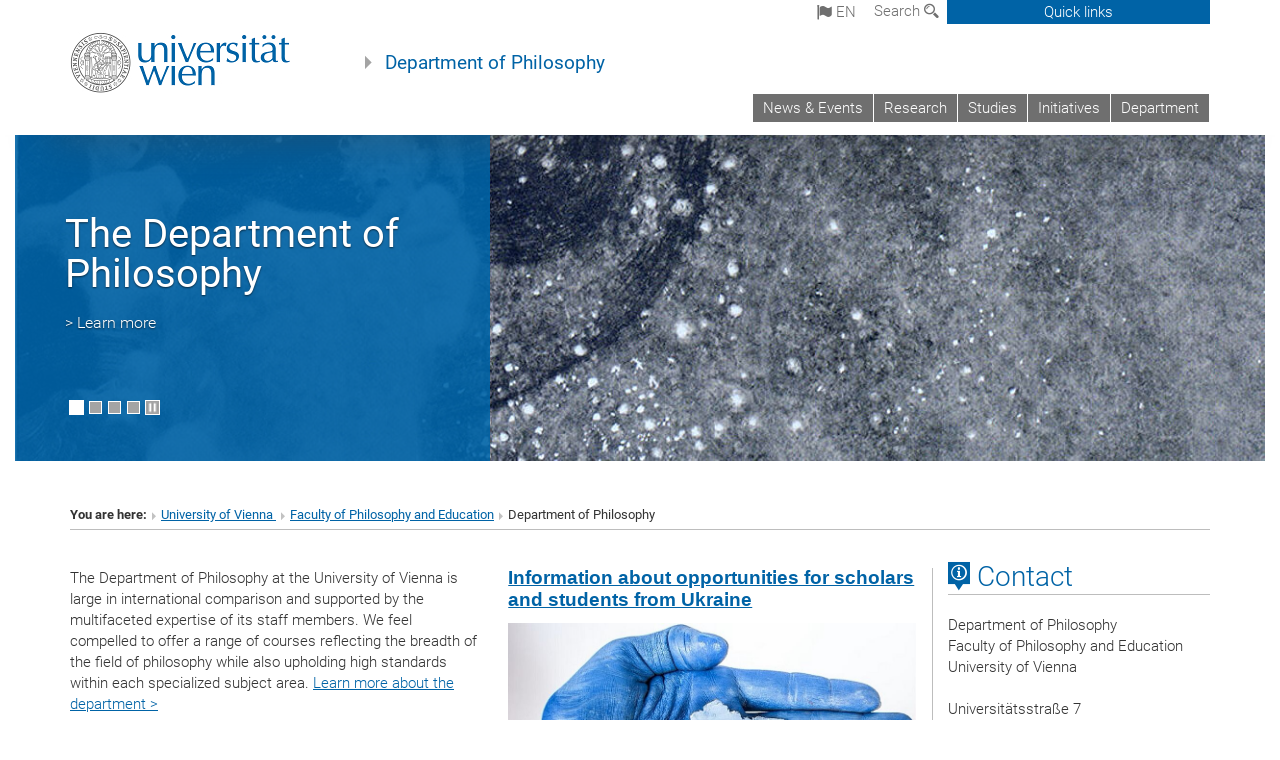

--- FILE ---
content_type: text/html; charset=utf-8
request_url: https://philosophie.univie.ac.at/en/news/henk-de-reg-models-intelligibility-and-scientific-understanding/page/6/?tx_news_pi1%5BoverwriteDemand%5D%5Bday%5D=20&cHash=96173095da3faa04875ac5249a8f050d
body_size: 26231
content:
<!DOCTYPE html>
<html xmlns="http://www.w3.org/1999/xhtml" xml:lang="en" lang="en">
<head prefix="og: http://ogp.me/ns# fb: http://ogp.me/ns/fb# article: http://ogp.me/ns/article#">

<meta charset="utf-8">
<!-- 
	This website is powered by TYPO3 - inspiring people to share!
	TYPO3 is a free open source Content Management Framework initially created by Kasper Skaarhoj and licensed under GNU/GPL.
	TYPO3 is copyright 1998-2017 of Kasper Skaarhoj. Extensions are copyright of their respective owners.
	Information and contribution at http://typo3.org/
-->



<title>Department of Philosophy</title>
<meta name="generator" content="TYPO3 CMS">


<link rel="stylesheet" type="text/css" href="/typo3temp/stylesheet_b3a206eec6.css?1736368171" media="all">
<link rel="stylesheet" type="text/css" href="/typo3conf/ext/univie_news/Resources/Public/CSS/pwp.css?1615798746" media="all">
<link rel="stylesheet" type="text/css" href="/fileadmin/templates/GLOBAL/CSS/styles.css?1694002451" media="all">
<link rel="stylesheet" type="text/css" href="/fileadmin/templates/GLOBAL/ICONS/style.css?1732114024" media="all">
<link rel="stylesheet" type="text/css" href="/fileadmin/templates/GLOBAL/CSS/print.css?1580200204" media="print">
<link rel="stylesheet" type="text/css" href="/fileadmin/templates/GLOBAL/ICONS/tablesorter/tablesorter.css?1675257657" media="all">
<link rel="stylesheet" type="text/css" href="/fileadmin/templates/GLOBAL/JS/shariff/shariff-vie.css?1681381994" media="all">
<link rel="stylesheet" type="text/css" href="/fileadmin/templates/GLOBAL/CSS/video-js.min.css?1505291824" media="all">
<link rel="stylesheet" type="text/css" href="/fileadmin/templates/GLOBAL/CSS/videojs.thumbnails.css?1505291824" media="all">
<link rel="stylesheet" type="text/css" href="/fileadmin/templates/GLOBAL/EXT/powermail/pm-additional.css?1730119584" media="all">
<link rel="stylesheet" type="text/css" href="/fileadmin/templates/GLOBAL/CSS/added-accessibility.css?1740400409" media="all">
<link rel="stylesheet" type="text/css" href="/fileadmin/templates/GLOBAL/EXT/news/css/news.css?1710158386" media="all">
<link rel="stylesheet" type="text/css" href="/fileadmin/templates/GLOBAL/EXT/univie_pure/pure.css?1692264488" media="all">
<link rel="stylesheet" type="text/css" href="/typo3conf/ext/univie_phaidra/Resources/style.css?1526300968" media="all">
<link rel="stylesheet" type="text/css" href="/typo3temp/stylesheet_240b4ca893.css?1736368171" media="all">


<script src="/uploads/tx_t3jquery/jquery-2.1.x-1.10.x-1.2.x-3.0.x.js?1511251888" type="text/javascript"></script>
<script src="/fileadmin/templates/GLOBAL/JS/videoJS/video.min.js?1505291804" type="application/x-javascript"></script>
<script src="/fileadmin/templates/GLOBAL/JS/videoJS/videojs-contrib-hls.min.js?1505291804" type="application/x-javascript"></script>
<script src="/fileadmin/templates/GLOBAL/JS/videoJS/videojs.thumbnails.js?1505291804" type="application/x-javascript"></script>
<script src="/fileadmin/templates/GLOBAL/JS/videoJS/videojs.persistvolume.js?1505291804" type="application/x-javascript"></script>
<script src="/typo3temp/javascript_9a38f34785.js?1736368171" type="text/javascript"></script>


<link rel="prev" href="/en/news/henk-de-reg-models-intelligibility-and-scientific-understanding/page/5/?tx_news_pi1%5BoverwriteDemand%5D%5Bday%5D=20&amp;cHash=4780cb503022fdc19aa9ee6941f96af8" />
<link rel="next" href="/en/news/henk-de-reg-models-intelligibility-and-scientific-understanding/page/7/?tx_news_pi1%5BoverwriteDemand%5D%5Bday%5D=20&amp;cHash=02709bf510aed0615a25d8cba70913cd" />

<link href="/fileadmin/templates/GLOBAL/IMG/favicon.ico" rel="shortcut icon" type="image/vnd.microsoft.icon" />
<link href="/fileadmin/templates/GLOBAL/IMG/favicon-uni.png" rel="apple-touch-icon" type="image/png" />
<link href="/fileadmin/templates/GLOBAL/IMG/favicon-uni.png" rel="shortcut icon" type="image/vnd.microsoft.icon" />

            <meta property="og:base-title" content="Department of Philosophy" />
            <meta http-equiv="X-UA-Compatible" content="IE=edge">
            <meta name="viewport" content="width=device-width, initial-scale=1">

            <!-- HTML5 shim and Respond.js IE8 support of HTML5 elements and media queries -->
            <!--[if lt IE 9]>
                <script src="https://oss.maxcdn.com/libs/html5shiv/3.7.0/html5shiv.js"></script>
                <script src="https://oss.maxcdn.com/libs/respond.js/1.4.2/respond.min.js"></script>
            <![endif]-->
            <meta name="title" content="Department of Philosophy" /><meta property="og:site-id" content="3890" /><meta property="og:title" content="Department of Philosophy" /><meta property="og:type" content="article" /><meta property="og:url" content="https://philosophie.univie.ac.at/en/news/henk-de-reg-models-intelligibility-and-scientific-understanding/page/6/?tx_news_pi1%5BoverwriteDemand%5D%5Bday%5D=20&cHash=96173095da3faa04875ac5249a8f050d" /><meta name="twitter:card" content="summary_large_image" /><meta name="twitter:title" content="Department of Philosophy" /><meta name="og:type" content="article" /><meta property="og:url" content="https://philosophie.univie.ac.at/en/news/henk-de-reg-models-intelligibility-and-scientific-understanding/page/6/?tx_news_pi1%5BoverwriteDemand%5D%5Bday%5D=20&cHash=96173095da3faa04875ac5249a8f050d" /><meta property="og:description" content="Department of Philosophy" /><meta name="twitter:description" content="Department of Philosophy" />
            <meta property="og:image" content="https://www.univie.ac.at/fileadmin/templates/GLOBAL/IMG/uni_logo.jpg" />
            <meta property="og:image:type" content="image/jpg" />
            <meta property="og:image:width" content="1200" />
            <meta property="og:image:height" content="630" />
            <meta name="twitter:site" content="univienna" />
                <meta property="og:image" content="https://backend.univie.ac.at/fileadmin/templates/GLOBAL/IMG/uni_logo.jpg" />
                <meta property="og:image:type" content="image/jpg" />
                <meta property="og:image:width" content="1200" />
                <meta property="og:image:height" content="630" />
                <meta name="twitter:site" content="univienna" /><meta property="fb:app_id" content="1752333404993542" />
</head>
<body>

<header>
<nav aria-label="Sprungmarke zum Inhalt" class="skip">
    <a href="#mainContent" class="skip-to-content" tabindex="0" title="skip">Go directly to main content</a>
</nav>

<!-- ==============================================
BEGINN Small Devices
=============================================== -->
<div class="navbar-header skip"><button type="button" id="button-open-menu" class="navbar-toggle my-button" data-toggle="collapse" data-target="#menu-container-mobile" aria-haspopup="true" tabindex="0"><span class="sr-only" id="show-navigation-button-text">Show navigation</span><span class="icon-mainmenue" aria-hidden="true"></span></button></div>
<div class="navbar-collapse collapse hidden-md hidden-lg skip" id="menu-container-mobile">
    <div class="navbar-header">
        <button type="button" class="navbar-toggle menu-open" data-toggle="collapse" data-target="#menu-container-mobile" aria-expanded="true">
            <span class="sr-only" id="hide-navigation-button-text">Hide navigation</span>
            <span class="icon-cancel-circle" aria-hidden="true"></span>
        </button>
    </div>
    <div class="menu-header-mobile col-sx-12 hidden-md hidden-lg">
        <a href="https://www.univie.ac.at/en/"><img width="220" src="/fileadmin/templates/GLOBAL/IMG/uni_logo_220.jpg" class="logo logo-single" alt="University of Vienna - Main page"  data-rjs="3"></a>
    </div>
    <nav aria-label="Main navigation" class="navbar navbar-uni-mobile hidden-md hidden-lg"><ul class="nav navbar-nav navbar-right"><li class="dropdown dropdown-mobile"><a href="/en/news-events/?no_cache=1" target="_self" class="link-text">News & Events</a><a data-toggle="dropdown" href="" class="toggle-icon" role="button" aria-label="Menü öffnen"><span class="icon-navi-close"><span class="sr-only">Show navigation</span>&nbsp;</span></a></li><li class="dropdown dropdown-mobile"><a href="/en/research/" target="_self" class="link-text">Research</a><a data-toggle="dropdown" href="" class="toggle-icon" role="button" aria-label="Menü öffnen"><span class="icon-navi-close"><span class="sr-only">Show navigation</span>&nbsp;</span></a></li><li class="dropdown dropdown-mobile"><a href="/en/studies/" target="_self" class="link-text">Studies</a><a data-toggle="dropdown" href="" class="toggle-icon" role="button" aria-label="Menü öffnen"><span class="icon-navi-close"><span class="sr-only">Show navigation</span>&nbsp;</span></a><ul class="dropdown-menu level2"><li class="level2"><a href="http://ssc-phil.univie.ac.at/studien/" target="_blank" class="level2">Study programmes ↗</a></li><li class="level2"><a href="http://www.postgraduatecenter.at/weiterbildungsprogramme/bildung-soziales/philosophische-praxis/" target="_blank" class="level2">University continuing education and training programmes ↗</a></li><li class="level2"><a href="/en/studies/erasmus/" target="_self" class="level2">Erasmus</a></li><li class="level2"><a href="http://ssc-philbild.univie.ac.at/studienprogrammleitungen/" target="_blank" class="level2">Directorate of studies ↗</a></li><li class="level2"><a href="/en/studies/student-representatives/" target="_self" class="level2">Student representatives</a></li><li class="level2"><a href="http://ssc-phil.univie.ac.at/en/" target="_blank" class="level2">Studies Service Center (SSC) ↗</a></li><li class="level2"><a href="/en/studies/department-library/" target="_self" class="level2">Department library ↗</a></li><li class="level2"><a href="http://ufind.univie.ac.at/en/search.html?xed=%2Bf&amp;filter=exams&amp;query=Philosophie" target="_blank" class="level2">Exam calendar ↗</a></li><li class="level2"><a href="http://ssc-phil.univie.ac.at/en/organisational-academic-matters/examinations-and-presentations/" target="_blank" class="level2">Dates: Final exams ↗</a></li><li class="level2"><a href="http://ssc-phil.univie.ac.at/en/organisational-academic-matters/examinations-and-presentations/" target="_blank" class="level2">Dates: FÖP ↗</a></li><li class="level2"><a href="http://ufind.univie.ac.at/en/vvz_sub.html?from=1&amp;to=2&amp;path=182433&amp;semester=2017W" target="_blank" class="level2">Course directory ↗</a></li><li class="level2"><a href="/en/studies/room-overview/" target="_self" class="level2">Room overview</a></li></ul></li><li class="dropdown dropdown-mobile"><a href="/en/initiatives/" target="_self" class="link-text">Initiatives</a><a data-toggle="dropdown" href="" class="toggle-icon" role="button" aria-label="Menü öffnen"><span class="icon-navi-close"><span class="sr-only">Show navigation</span>&nbsp;</span></a><ul class="dropdown-menu level2"><li class="level2"><a href="/en/initiatives/diversity-inclusion/" target="_self" class="level2">Diversity & Inclusion</a></li><li class="level2"><a href="/en/initiatives/audio-library/" target="_self" class="level2">audio library</a></li></ul></li><li class="dropdown dropdown-mobile"><a href="/en/department/" target="_self" class="link-text">Department</a><a data-toggle="dropdown" href="" class="toggle-icon" role="button" aria-label="Menü öffnen"><span class="icon-navi-close"><span class="sr-only">Show navigation</span>&nbsp;</span></a><ul class="dropdown-menu level2"><li class="level2"><a href="/en/department/staff/" target="_self" class="level2">Staff</a></li><li class="level2"><a href="/en/department/board/" target="_self" class="level2">Board</a></li><li class="level2"><a href="/en/department/administrative-office/" target="_self" class="level2">Administrative office</a></li><li class="level2"><a href="/en/department/it-philosophy/" target="_self" class="level2">IT</a></li><li class="level2"><a href="/en/department/room-overview/" target="_self" class="level2">Room overview</a></li><li class="level2"><a href="https://bibliothek.univie.ac.at/fb-philosophie/en/" target="_blank" class="level2">Library ↗</a></li><li class="level2"><a href="/en/department/vacancieslectureships/" target="_self" class="level2">Vacancies/lectureships</a></li></ul></li></ul></nav>
</div>

<div id="quicklinks-top-mobile" class="quicklinks-btn-mobile top-row hidden-md hidden-lg skip">
    <a class="quicklinks-open open" data-top-id="" data-top-show="true" href="#" aria-label="Open or close quick links"><span class="icon-cancel-circle" aria-hidden="true"></span></a>
    <nav aria-label="Quick links"><div class="quicklinks-mobile-menu"><div class="panel panel-uni-quicklinks"><div class="panel-heading active"><a href="#quicklinks3906" target="_self" data-toggle="collapse" data-parent="#quicklinks-top-mobile" class="">Information for ...<span class="pull-right icon-navi-open"><span class="sr-only">Hide navigation</span></span></a></div><div id="quicklinks3906" class="panel-collapse collapse in quicklinks-panel"><div class="panel-body"><ul class="indent"><li><a href="http://studieren.univie.ac.at/en/degree-programmes/" target="_blank">Prospective students&nbsp;<span class="sr-only">External link</span><span class="icon-extern"></span></a></li><li><a href="http://studieren.univie.ac.at/en/semester-planning/" target="_blank">Students&nbsp;<span class="sr-only">External link</span><span class="icon-extern"></span></a></li><li><a href="http://forschungsservice.univie.ac.at/en/" target="_blank">Researchers&nbsp;<span class="sr-only">External link</span><span class="icon-extern"></span></a></li><li><a href="http://www.postgraduatecenter.at/en/" target="_blank">Continuing education&nbsp;<span class="sr-only">External link</span><span class="icon-extern"></span></a></li><li><a href="http://www.alumni.ac.at/" target="_blank">Alumni (in German)&nbsp;<span class="sr-only">External link</span><span class="icon-extern"></span></a></li><li><a href="http://intra.univie.ac.at/" target="_blank">Employees&nbsp;<span class="sr-only">External link</span><span class="icon-extern"></span></a></li><li><a href="http://personalwesen.univie.ac.at/en/jobs-recruiting/" target="_blank">Applicants&nbsp;<span class="sr-only">External link</span><span class="icon-extern"></span></a></li><li><a href="http://event.univie.ac.at/en/tours/guided-tours/" target="_blank">Visitors&nbsp;<span class="sr-only">External link</span><span class="icon-extern"></span></a></li><li><a href="http://medienportal.univie.ac.at/presse/aktuelle-pressemeldungen/" target="_blank">Media&nbsp;<span class="sr-only">External link</span><span class="icon-extern"></span></a></li></ul></div></div></div><div class="panel panel-uni-quicklinks"><div class="panel-heading active"><a href="#quicklinks12" target="_self" data-toggle="collapse" data-parent="#quicklinks-top-mobile" class="">Most searched-for services ...<span class="pull-right icon-navi-open"><span class="sr-only">Hide navigation</span></span></a></div><div id="quicklinks12" class="panel-collapse collapse in quicklinks-panel"><div class="panel-body"><ul class="indent"><li><a href="http://studieren.univie.ac.at/en/" target="_blank"><span class="icon-quick-studienpoint"></span>&nbsp;&nbsp;Studying at the University of Vienna&nbsp;<span class="sr-only">External link</span><span class="icon-extern"></span></a></li><li><a href="http://ufind.univie.ac.at/en/search.html" target="_blank"><span class="icon-quick-person"></span>&nbsp;&nbsp;u:find Course / Staff search&nbsp;<span class="sr-only">External link</span><span class="icon-extern"></span></a></li><li><a href="http://zid.univie.ac.at/en/webmail/" target="_blank"><span class="icon-quick-webmail"></span>&nbsp;&nbsp;Webmail&nbsp;<span class="sr-only">External link</span><span class="icon-extern"></span></a></li><li><a href="http://wiki.univie.ac.at" target="_blank"><span class="icon-quick-intranet"></span>&nbsp;&nbsp;Intranet for employees&nbsp;<span class="sr-only">External link</span><span class="icon-extern"></span></a></li><li><a href="http://uspace.univie.ac.at/en" target="_blank"><span class="icon-quick-univis"></span>&nbsp;&nbsp;u:space&nbsp;<span class="sr-only">External link</span><span class="icon-extern"></span></a></li><li><a href="http://bibliothek.univie.ac.at/english/" target="_blank"><span class="icon-quick-biblio"></span>&nbsp;&nbsp;Library&nbsp;<span class="sr-only">External link</span><span class="icon-extern"></span></a></li><li><a href="http://moodle.univie.ac.at" target="_blank"><span class="icon-quick-lesung"></span>&nbsp;&nbsp;Moodle (e-learning)&nbsp;<span class="sr-only">External link</span><span class="icon-extern"></span></a></li><li><a href="http://urise.univie.ac.at/?lang=en" target="_blank"><span class="icon-quick-lesung"></span>&nbsp;&nbsp;u:rise - Professional & Career Development&nbsp;<span class="sr-only">External link</span><span class="icon-extern"></span></a></li><li><a href="http://www.univie.ac.at/en/about-us/organisation-and-structure" target="_blank"><span class="icon-quick-fakultaeten"></span>&nbsp;&nbsp;Faculties & centres&nbsp;<span class="sr-only">External link</span><span class="icon-extern"></span></a></li><li><a href="http://www.univie.ac.at/en/about-us" target="_blank"><span class="icon-quick-kontakt"></span>&nbsp;&nbsp;Contact & services from A to Z&nbsp;<span class="sr-only">External link</span><span class="icon-extern"></span></a></li></ul></div></div></div></div></nav>
</div>

<div class="navbar hidden-md hidden-lg skip" id="top-row-mobile">
    <div class="container-mobile" id="nav-container-mobile">
        <div class="top-row-shadow">
            <div class="row">
                <div class="col-md-12 toprow-mobile">
                    <div class="navbar navbar-top navbar-top-mobile hidden-md hidden-lg">
                        <ul class="nav-pills-top-mobile">
                                
<li class="dropdown">
    <a class="dropdown-toggle" data-toggle="dropdown" href="#">en <span class="icon-sprache"></span></a>
    <label id="langmenu1" class="hidden-label">Language selection</label>

    <ul class="dropdown-menu-lang dropdown-menu" role="menu" aria-labelledby="langmenu1">

    
        <li role="menuitem">
            <a href="/news/henk-de-reg-models-intelligibility-and-scientific-understanding/page/6/?tx_news_pi1%5BoverwriteDemand%5D%5Bday%5D=20&cHash=96173095da3faa04875ac5249a8f050d" class="linked-language">Deutsch</a>
        </li>
    
    </ul>

</li>

                            <li class="search-mobile">
                                <a data-top-id="search-top-mobile" id="show-search-button" data-top-show="true" href="#"><span class="sr-only" id="show-search-button-text">Show search form</span><span class="sr-only" id="hide-search-button-text" style="display:none;">Hide search form</span><span class="icon-lupe" aria-hidden="true"></span></a>
                            </li>
                            <li class="quicklinks-btn-mobile">
                                <a data-top-id="quicklinks-top-mobile" data-top-show="true" href="#">Quick links</a>
                            </li>
                        </ul>
                    </div>
                    <div id="search-top-mobile">
                        <ul class="nav nav-tabs-search">
                            <li class="active"><a href="#" data-toggle="tab">Websites</a></li>
                            <li id="search_staff_mobile"><a data-toggle="tab" href="#">Staff search</a></li>
                        </ul>
                        <div class="input-group">
                            <label for="search-mobile">Search</label>
                            <form id="mobilesearchform" action="/en/suche/?no_cache=1" method="GET">
                                <input type="text" class="form-control-search" id="search-mobile" name="q" placeholder="Search term" aria-label="Search term">
                            </form>
                            <span class="input-group-addon-search"><span class="icon-lupe"></span></span>
                        </div>
                    </div>
                </div>
                <div class="col-xs-12">
                    <div class="header-container-mobile col-md-12">
                        <div class="logo-container">
                            <a href="https://www.univie.ac.at/en/"><img width="220" src="/fileadmin/templates/GLOBAL/IMG/uni_logo_220.jpg" class="logo logo-single" alt="University of Vienna - Main page"  data-rjs="3"></a>
                        </div>
                         <nav aria-label="Top navigation" class="navbar navbar-uni hidden-xs hidden-sm"><ul class="nav navbar-nav navbar-right"><li><a href="/en/news-events/?no_cache=1" target="_self">News & Events</a></li><li><a href="/en/research/" target="_self">Research</a></li><li><a href="/en/studies/" target="_self">Studies</a></li><li><a href="/en/initiatives/" target="_self">Initiatives</a></li><li><a href="/en/department/" target="_self">Department</a></li></ul></nav>
                    </div>
                </div>
                <div class="col-xs-12">
                        <div class="header-text-container-mobile col-md-12">
                            <span class="header-text"><a href="/en/" target="_self">Department of Philosophy</a></span>
                        </div>
                </div>
            </div>
        </div>
    </div>
</div>
<!-- ==============================================
END Small Devices
=============================================== -->

<!-- ==============================================
BEGINN DESKTOP
=============================================== -->
<style>
.navbar-top {
    display: grid;
    grid-template-rows: auto;
    justify-items: end;
}
#quicklinks-top {
    grid-row-start: 1;
    grid-row-end: 1;
    width: 100%;
}
ul.nav-pills-top {
    grid-row-start: 2;
    grid-row-end:2;
}

.form-holder{
    display: flex;
    justify-content: space-between;
    align-content: space-evenly;
    //align-items: center;
}

.form-holder label{
    display: inline-block;
    padding: 0.2em;
    background-color: #0063a6;
    color:white;
    flex-grow: 1;
}
.radio-holder {
    padding: 0.4em 0 0 0.4em;
    background-color: #0063a6;
    flex-grow: 1;
}
.radio-holder:has(input[type="radio"]:checked) {
    background-color:white;
    font-weight: 300;
}
.radio-holder.active {
    background-color:white;
    font-weight: 300;
}

input[type="radio"]:checked, input[type="radio"]:checked + label {
    background-color:white;
    color: #0063a6;
}
input#search:focus {
    border:2px solid rgba(242, 242, 242, 0.6);
    box-shadow: inset 0 1px 1px rgba(0, 0, 0, 0.075), 0 0 8px rgba(242, 242, 242, 0.6);
}
.dropdown-menu-search {
    width: 336px;
    margin-top: 5px;
}
#quicklinks-top{
    padding:0;
    background:white;
}
.ql-container{
    width: 100vw;
    position: relative;
    left: 50%;
    right: 50%;
    margin-left: -50vw;
    margin-right: -50vw;
    background: #1a74b0 url(/fileadmin/templates/GLOBAL/IMG/quicklinksbackground.png?1535542505) no-repeat;
    padding-top: 25px;
}
</style>
<!-- IMPORTANT:
lib.quicklinks.wrap = <nav aria-label="{LLL:fileadmin/templates/GLOBAL/locallang.xml:quicklinks}"><div class="row">|</div></nav>
-->
<div class="navbar-fixed-top hidden-sm hidden-xs skip" id="top-row">

    <div class="container" id="nav-container">
        <div class="top-row-shadow">
            <div class="row">
                <div class="col-md-12 header-logo-container">
                    <!-- BEGINN Language, Search, Quicklinks -->
                    <div class="navbar navbar-top">
                        <ul class="nav-pills-top navbar-right">
                            <!-- Language -->
                            <li class="dropdown langmenu">
                                
    <a class="dropdown-toggle" data-toggle="dropdown" href="#"><span class="icon-sprache"></span> en</a>
    <label id="langmenu2" class="hidden-label">Language selection</label>
    <ul class="dropdown-menu-lang dropdown-menu-left desktop dropdown-menu" role="menu" aria-labelledby="langmenu2">

    
        <li role="menuitem">
            <a href="/news/henk-de-reg-models-intelligibility-and-scientific-understanding/page/6/?tx_news_pi1%5BoverwriteDemand%5D%5Bday%5D=20&cHash=96173095da3faa04875ac5249a8f050d" class="linked-language">Deutsch</a>
        </li>
    
    </ul>

                            </li>
                            <!-- Search -->
                            <li class="dropdown">
                                <button type="button" data-toggle="dropdown" class="dropdown-toggle" id="open-search">Search <span class="icon-lupe"></span></button>
                                <div class="dropdown-menu dropdown-menu-left dropdown-menu-search">
                                    <div class="">
                                        <!--<label for="search">Search</label>-->
                                        <form id="searchform" class="" action="/en/suche/?no_cache=1" method="GET">
                                            <div class="form-holder ">
                                                <div class="radio-holder active">
                                                    <input type="radio" id="search-web" value="search-web" name="chooseSearch" checked>
                                                    <label for="search-web" id="label-web">Websites</label>
                                                </div>
                                                <div class="radio-holder">
                                                    <input type="radio" id="search-staff" value="search-staff" name="chooseSearch">
                                                    <label for="search-staff" id="label-staff">Staff search</label>
                                                </div>
                                            </div>
                                            <div class="form-holder">
                                                <input type="text" class="form-control-search" id="search" name="q" placeholder="Search term" aria-label="Search term">
                                                <button id="submit" type="submit" onclick="$('#searchform').submit();"><span class="sr-only">Start search</span><span class="icon-lupe"></span></button>
                                            </div>
                                        </form>
                                    </div>
                                </div>
                            </li>
                            <!-- Quicklinks -->
                            <li class="dropdown quicklinks-btn">
                                <a data-top-id="quicklinks-top" data-top-show="true" data-toggle="dropdown" href="#">Quick links</a>
                            </li>
                        </ul>
                        <!-- BEGINN Quicklinkscontainer -->
                        <div id="quicklinks-top" class="dropdown-toggle">
                            <div class="ql-container">
                                <div class="container">
                                    <nav aria-label="Quick links"><div class="row"><div class="col-md-4 col-md-offset-4"><h3 class="top-row-header">Information for ...</h3><ul><li><a href="http://studieren.univie.ac.at/en/degree-programmes/" target="_blank">Prospective students&nbsp;<span class="sr-only">External link</span><span class="icon-extern"></span></a></li><li><a href="http://studieren.univie.ac.at/en/semester-planning/" target="_blank">Students&nbsp;<span class="sr-only">External link</span><span class="icon-extern"></span></a></li><li><a href="http://forschungsservice.univie.ac.at/en/" target="_blank">Researchers&nbsp;<span class="sr-only">External link</span><span class="icon-extern"></span></a></li><li><a href="http://www.postgraduatecenter.at/en/" target="_blank">Continuing education&nbsp;<span class="sr-only">External link</span><span class="icon-extern"></span></a></li><li><a href="http://www.alumni.ac.at/" target="_blank">Alumni (in German)&nbsp;<span class="sr-only">External link</span><span class="icon-extern"></span></a></li><li><a href="http://intra.univie.ac.at/" target="_blank">Employees&nbsp;<span class="sr-only">External link</span><span class="icon-extern"></span></a></li><li><a href="http://personalwesen.univie.ac.at/en/jobs-recruiting/" target="_blank">Applicants&nbsp;<span class="sr-only">External link</span><span class="icon-extern"></span></a></li><li><a href="http://event.univie.ac.at/en/tours/guided-tours/" target="_blank">Visitors&nbsp;<span class="sr-only">External link</span><span class="icon-extern"></span></a></li><li><a href="http://medienportal.univie.ac.at/presse/aktuelle-pressemeldungen/" target="_blank">Media&nbsp;<span class="sr-only">External link</span><span class="icon-extern"></span></a></li></ul></div><div class="col-md-4"><h3 class="top-row-header">Most searched-for services ...</h3><ul><li><a href="http://studieren.univie.ac.at/en/" target="_blank"><span class="icon-quick-studienpoint"></span>&nbsp;&nbsp;Studying at the University of Vienna&nbsp;<span class="sr-only">External link</span><span class="icon-extern"></span></a></li><li><a href="http://ufind.univie.ac.at/en/search.html" target="_blank"><span class="icon-quick-person"></span>&nbsp;&nbsp;u:find Course / Staff search&nbsp;<span class="sr-only">External link</span><span class="icon-extern"></span></a></li><li><a href="http://zid.univie.ac.at/en/webmail/" target="_blank"><span class="icon-quick-webmail"></span>&nbsp;&nbsp;Webmail&nbsp;<span class="sr-only">External link</span><span class="icon-extern"></span></a></li><li><a href="http://wiki.univie.ac.at" target="_blank"><span class="icon-quick-intranet"></span>&nbsp;&nbsp;Intranet for employees&nbsp;<span class="sr-only">External link</span><span class="icon-extern"></span></a></li><li><a href="http://uspace.univie.ac.at/en" target="_blank"><span class="icon-quick-univis"></span>&nbsp;&nbsp;u:space&nbsp;<span class="sr-only">External link</span><span class="icon-extern"></span></a></li><li><a href="http://bibliothek.univie.ac.at/english/" target="_blank"><span class="icon-quick-biblio"></span>&nbsp;&nbsp;Library&nbsp;<span class="sr-only">External link</span><span class="icon-extern"></span></a></li><li><a href="http://moodle.univie.ac.at" target="_blank"><span class="icon-quick-lesung"></span>&nbsp;&nbsp;Moodle (e-learning)&nbsp;<span class="sr-only">External link</span><span class="icon-extern"></span></a></li><li><a href="http://urise.univie.ac.at/?lang=en" target="_blank"><span class="icon-quick-lesung"></span>&nbsp;&nbsp;u:rise - Professional & Career Development&nbsp;<span class="sr-only">External link</span><span class="icon-extern"></span></a></li><li><a href="http://www.univie.ac.at/en/about-us/organisation-and-structure" target="_blank"><span class="icon-quick-fakultaeten"></span>&nbsp;&nbsp;Faculties & centres&nbsp;<span class="sr-only">External link</span><span class="icon-extern"></span></a></li><li><a href="http://www.univie.ac.at/en/about-us" target="_blank"><span class="icon-quick-kontakt"></span>&nbsp;&nbsp;Contact & services from A to Z&nbsp;<span class="sr-only">External link</span><span class="icon-extern"></span></a></li></ul></div></div></nav>
                                </div>
                            </div>
                        </div>
                        <!-- END Quicklinkscontainer -->
                    </div>
                    <!-- END Language, Search, Quicklinks -->

                    <!-- Logo, Title -->
                    <div class="logo-container">
                        <a href="https://www.univie.ac.at/en/"><img width="220" src="/fileadmin/templates/GLOBAL/IMG/uni_logo_220.jpg" class="logo logo-single" alt="University of Vienna - Main page"  data-rjs="3"></a>
                        <span class="header-text"><a href="/en/" target="_self">Department of Philosophy</a></span>
                    </div>
                    <!-- Logo, Title -->

                    <!-- HMenu -->
                    <div class="hmenu">
                        <nav aria-label="Top navigation" class="navbar navbar-uni hidden-xs hidden-sm"><ul class="nav navbar-nav navbar-right"><li><a href="/en/news-events/?no_cache=1" target="_self">News & Events</a></li><li><a href="/en/research/" target="_self">Research</a></li><li><a href="/en/studies/" target="_self">Studies</a></li><li><a href="/en/initiatives/" target="_self">Initiatives</a></li><li><a href="/en/department/" target="_self">Department</a></li></ul></nav>
                    </div>
                    <!-- HMenu -->

                </div>
            </div>
        </div>
    </div>
</div>
<!-- ==============================================
END DESKTOP
=============================================== -->

</header>


    <!-- Start -->
    <section aria-label="Banner">
        
	<!--  CONTENT ELEMENT, uid:173354/dce_dceuid4 [begin] -->
		<div id="c173354" class="csc-default"><div class="tx-dce-pi1">
	
<div>
    <div>
        <div class="col-md-12">
            <div id="carousel-header-slider" class="carousel slide carousel-header" data-ride="carousel" data-interval="6000" data-slider="true" data-pause="false" style="height:340px;">
                <div class="row">
                    <div class="col-xs-12">
                        
                                <div class="carousel-inner">
                                    
                                        
                                                <div class="item active">
                                            
                                            <div class="image-container">
	<p><a href="/en/department/" target="_self"><img src="/fileadmin/_processed_/csm_Klimt_Philosophie_Endzustand_1898_1907_8001e306cd.jpg" class="img-responsive hidden-xs" title="The Department of Philosophy" alt="" /><img src="/fileadmin/_processed_/csm_Klimt_Philosophie_Endzustand_1898_1907_b4859c6eab.jpg" class="img-responsive hidden-sm hidden-md hidden-lg" title="The Department of Philosophy" alt="" /></a></p>
</div>

                                        </div>
                                    
                                        
                                                <div class="item">
                                            
                                            <div class="image-container">
	<p><a href="/en/research/" target="_self"><img src="/fileadmin/_processed_/csm_forschung_134c5c1305.jpg" class="img-responsive hidden-xs" title="Research" alt="" /><img src="/fileadmin/_processed_/csm_forschung_c82c9eab2e.jpg" class="img-responsive hidden-sm hidden-md hidden-lg" title="Research" alt="" /></a></p>
</div>

                                        </div>
                                    
                                        
                                                <div class="item">
                                            
                                            <div class="image-container">
	<p><a href="/en/studies/" target="_self"><img src="/fileadmin/_processed_/csm_studium_14212c2817.jpg" class="img-responsive hidden-xs" title="Our degree and training programmes  " alt="" /><img src="/fileadmin/_processed_/csm_studium_bd12092b77.jpg" class="img-responsive hidden-sm hidden-md hidden-lg" title="Our degree and training programmes  " alt="" /></a></p>
</div>

                                        </div>
                                    
                                        
                                                <div class="item">
                                            
                                            <div class="image-container">
	<p><a href="/en/initiatives/" target="_self"><img src="/fileadmin/_processed_/csm_audiothek_5222704a2e.jpg" class="img-responsive hidden-xs" title="Initiatives" alt="" /><img src="/fileadmin/_processed_/csm_audiothek_b9a822fe81.jpg" class="img-responsive hidden-sm hidden-md hidden-lg" title="Initiatives" alt="" /></a></p>
</div>

                                        </div>
                                    
                                </div>
                            
                    </div>
                </div>
                <ol class="carousel-indicators" style="display:none;">
                    
                        <li data-target="#carousel-header-slider" data-slide-to="0" class="indicator-button active" aria-label="Image 0"></li>
                    
                        <li data-target="#carousel-header-slider" data-slide-to="1" class="indicator-button" aria-label="Image 1"></li>
                    
                        <li data-target="#carousel-header-slider" data-slide-to="2" class="indicator-button" aria-label="Image 2"></li>
                    
                        <li data-target="#carousel-header-slider" data-slide-to="3" class="indicator-button" aria-label="Image 3"></li>
                    
                    <li onClick="$('#carousel-header-slider').carousel('pause');$('#carousel-header-slider-play').attr('style','display:inline-block');$('#carousel-header-slider-stop').hide();" id="carousel-header-slider-stop"  aria-label="Pause scrolling of images"></li>
                    <li onClick="$('#carousel-header-slider').carousel('cycle');$('#carousel-header-slider-play').hide();$('#carousel-header-slider-stop').attr('style','display:inline-block');" id="carousel-header-slider-play" style="display: none;" aria-label="Start scrolling images"></li>
                </ol>
                <div id="carousel-header-captions">
                    
                        <div id="caption-0" class="carousel-caption" >
                            
                                    <div class="caption-title"><p><a href="/en/department/" target="_self">The Department of Philosophy</a></p></div>
                                
                            
                                    <div class="caption-description" ><p><a href="/en/department/" target="_self">&gt; Learn more</a></p></div>
                                
                        </div>
                    
                        <div id="caption-1" class="carousel-caption" style="display:none;" >
                            
                                    <div class="caption-title"><p><a href="/en/research/" target="_self">Research</a></p></div>
                                
                            
                                    <div class="caption-description" ><p><a href="/en/research/" target="_self">&gt; Learn more about our research topics, research projects, research groups and our academic journals</a></p></div>
                                
                        </div>
                    
                        <div id="caption-2" class="carousel-caption" style="display:none;" >
                            
                                    <div class="caption-title"><p><a href="/en/studies/" target="_self">Our degree and training programmes  </a></p></div>
                                
                            
                                    <div class="caption-description" ><p><a href="/en/studies/" target="_self">&gt; Learn more</a></p></div>
                                
                        </div>
                    
                        <div id="caption-3" class="carousel-caption" style="display:none;" >
                            
                                    <div class="caption-title"><p><a href="/en/initiatives/" target="_self">Initiatives</a></p></div>
                                
                            
                                    <div class="caption-description" ><p><a href="/en/initiatives/" target="_self">&gt; Learn more</a></p></div>
                                
                        </div>
                    
                    <div id="caption-bak" class="carousel-caption" style="display:none;"><!-- Avoid blinking if only two images --></div>
                </div>
            </div>
        </div>
    </div>
</div>


</div></div>
	<!--  CONTENT ELEMENT, uid:173354/dce_dceuid4 [end] -->
		
    </section>
    <div class="container">
        <div class="breadcrumb-page-container">
            <div class="row">
                <div class="col-md-12">
                    <nav aria-label="Breadcrumbs"><ul class="breadcrumb-page"><li><strong>You are here:</strong></li><li class="meta-breadcrumb"><a href="http://www.univie.ac.at/en/" target="_blank">University of Vienna </a></li><li class="meta-breadcrumb"><a href="https://philbild.univie.ac.at" target="_blank">Faculty of Philosophy and Education</a></li><li class="meta-breadcrumb">Department of Philosophy</li></ul></nav>
                    <hr class="breadcrumb-page hidden-md hidden-lg">
                </div>
            </div>
            <hr class="breadcrumb-page hidden-xs hidden-sm">
        </div>

        <div class="row">
            <div class="col-md-9 content right-border" id="innerContent">
                <main id="mainContent" class="main-content">
                    <div class="main">
                        
                        
	<!--  CONTENT ELEMENT, uid:841086/gridelements_pi1 [begin] -->
		<div id="c841086" class="csc-default"><div class="row"><div class="col-sm-6">
	<!--  CONTENT ELEMENT, uid:841087/dce_dceuid1 [begin] -->
		<div id="c841087" class="csc-default"><div class="tx-dce-pi1">
	
<!--Replace deactivated field.contentWidth with contentWidth-->

	
	
	
	
	
	
	
		<div class="content-element-margin">
			<div class="row">
				<div class="col-md-12">
					
						


					
					<p>The Department of Philosophy at the University of Vienna is large in  international comparison and supported by the multifaceted expertise of  its staff members. We feel compelled to offer a range of courses  reflecting the breadth of the field of philosophy while also upholding  high standards within each specialized subject area. <a href="/en/department/" target="_self" class="internal-link">Learn more about the department &gt;</a></p>
				</div>
			</div>
			<div class="row">
				
			</div>
		</div>
	


</div></div>
	<!--  CONTENT ELEMENT, uid:841087/dce_dceuid1 [end] -->
		</div><div class="col-sm-6">
	<!--  CONTENT ELEMENT, uid:841091/dce_dceuid1 [begin] -->
		<div id="c841091" class="csc-default"><div class="tx-dce-pi1">
	
<!--Replace deactivated field.contentWidth with contentWidth-->

	
	
	
	
	
	
	
		<div class="content-element-margin-zero">
			<div class="row">
				<div class="col-md-12">
					
						


					
					<p><a href="/en/ukraine/" target="_self"><b><span style="font-size:14.0pt; line-height:107%; font-family:&quot;Calibri&quot;,sans-serif" lang="EN-US">Information about opportunities for scholars and students from Ukraine</span></b></a></p>
				</div>
			</div>
			<div class="row">
				
					
							</div>
							<div class="row">
						
					<div class="col-sm-12">
						
								<figure class="image-container">
	<p><img src="/fileadmin/_processed_/csm_Ukrainian_flag_on_a_hand_fd37402777.jpg" class="img-responsive" title="" alt="Ukrainian flag on a hand" /></p>
	
		<figcaption class="caption"><p>Photo by Elena Mozhvilo on Unsplash</p></figcaption>
	
</figure>

							
					</div>
				
			</div>
		</div>
	


</div></div>
	<!--  CONTENT ELEMENT, uid:841091/dce_dceuid1 [end] -->
		</div></div></div>
	<!--  CONTENT ELEMENT, uid:841086/gridelements_pi1 [end] -->
		
	<!--  CONTENT ELEMENT, uid:545227/dce_dceuid17 [begin] -->
		<div id="c545227" class="csc-default"><div class="tx-dce-pi1">
	
	<div class="content-element-margin">
	</div>

</div></div>
	<!--  CONTENT ELEMENT, uid:545227/dce_dceuid17 [end] -->
		
	<!--  CONTENT ELEMENT, uid:789507/shortcut [begin] -->
		<div id="c789507" class="csc-default">
		<!--  Inclusion of other records (by reference): [begin] -->
			
	<!--  CONTENT ELEMENT, uid:789487/list [begin] -->
		<div id="c789487" class="csc-default"><h1><span class="icon-news" aria-hidden="true"></span>&nbsp;News</h1>
		<!--  Plugin inserted: [begin] -->
			


    

<div class="news">
    
            
    
            <div class="news-list-view row">
                
                        


    <div class="col-md-12">
        <div class="news-pagination-container">

            
    
        
            
                
                        
                    
            
            
                
            
        



            <div class="news-pagination">
                
                    
                        <span class="first">
                            <a href="/en/news/henk-de-reg-models-intelligibility-and-scientific-understanding/?tx_news_pi1%5BoverwriteDemand%5D%5Bday%5D=20&amp;cHash=cedf8e8306e84eb4348efade97c1f397"><span class="sr-only">First Page</span><span class="icon-pagination-first"></span></a>
                        </span>
                    
                

                
                    <span class="previous">
                        
                                <a href="/en/news/henk-de-reg-models-intelligibility-and-scientific-understanding/page/5/?tx_news_pi1%5BoverwriteDemand%5D%5Bday%5D=20&amp;cHash=4780cb503022fdc19aa9ee6941f96af8">
                                    <span class="sr-only">Previous Page</span><span class="icon-pagination-prev"></span>
                                </a>
                            
                    </span>
                

                
                    <span>...</span>
                
                
                    
                            <span>
                                
                                        <a href="/en/news/henk-de-reg-models-intelligibility-and-scientific-understanding/page/4/?tx_news_pi1%5BoverwriteDemand%5D%5Bday%5D=20&amp;cHash=f3a13dce652fa64fe0f30b1b4c306be7"><span class="sr-only">Page </span>4</a>
                                    
                            </span>
                        
                
                    
                            <span>
                                
                                        <a href="/en/news/henk-de-reg-models-intelligibility-and-scientific-understanding/page/5/?tx_news_pi1%5BoverwriteDemand%5D%5Bday%5D=20&amp;cHash=4780cb503022fdc19aa9ee6941f96af8"><span class="sr-only">Page </span>5</a>
                                    
                            </span>
                        
                
                    
                            <span class="sr-only">Page </span><span class="current">6</span>
                        
                
                    
                            <span>
                                
                                        <a href="/en/news/henk-de-reg-models-intelligibility-and-scientific-understanding/page/7/?tx_news_pi1%5BoverwriteDemand%5D%5Bday%5D=20&amp;cHash=02709bf510aed0615a25d8cba70913cd"><span class="sr-only">Page </span>7</a>
                                    
                            </span>
                        
                
                
                    <span>...</span>
                

                
                    <span class="last next">
                        <a href="/en/news/henk-de-reg-models-intelligibility-and-scientific-understanding/page/7/?tx_news_pi1%5BoverwriteDemand%5D%5Bday%5D=20&amp;cHash=02709bf510aed0615a25d8cba70913cd">
                            <span class="sr-only">Next Page</span><span class="icon-pagination-next"></span>
                            <!--Next-->
                        </a>
                    </span>
                

                
                    <span class="last">
                        <a href="/en/news/henk-de-reg-models-intelligibility-and-scientific-understanding/page/13/?tx_news_pi1%5BoverwriteDemand%5D%5Bday%5D=20&amp;cHash=287fdb93a02200d76b304fb70e20963a">
                            <span class="sr-only">Last Page</span><span class="icon-pagination-last"></span>
                            </a>
                    </span>
                

            </div>


    

        </div>
    </div>
    <div class="clearfix pagination-underline"></div>




                            
                                    <!-- RENDER -->
                                    

<!--
    =====================
        Partials/List/Item.html
-->
<!-- If it is in a gridelement, show in full column -->
<!--
settings.templateLayout:
0 = default, Balken
1 = NO date
2 = inline
-->


        
                <div class="col-md-4 col-sm-6 news-box article articletype-0 0" itemscope="itemscope" itemtype="http://schema.org/Article">
            

    



<!-- Default Date layout in top-bar -->


<!-- No date -->

    <!-- do nothing, show nothing, tell nothing. -->
    
        
            <div class="category">
                <div class="pull-left news-category-name">
                    
                        
                            News
                        
                    
                </div>
                <div class="pull-left category-align news-line category-intern" style="margin-top: 8px; margin-bottom: 8px; width: 80px; margin-left: 4px;">&nbsp;</div>
            </div>
        
    


<!-- Inline Date layout -->


    
            <div>
                

                        <a title="Wittgen=steine. Vortragsreihe des Forschungsschwerpunkts zu Ludwig Wittgenstein" href="/en/news-events/nachrichten-news-events/detailansicht-news-events-en/news/wittgensteine-vortragsreihe-des-forschungsschwerpunkts-zu-ludwig-wittgenstein/?no_cache=1&amp;cHash=0edd9ce85f084841b39f892666aa664d">
                            
                                
                                
                                
                                    <img class="width-100-remove-height img-responsive news-img" src="/fileadmin/_processed_/csm_Wittgensteine_2324_f4e9d391bf.gif" width="862" height="1219" alt="" />
                                
                            
                            <h3>Wittgen=steine. Vortragsreihe des Forschungsschwerpunkts zu Ludwig Wittgenstein</h3>
                        </a>
                    

            </div>
        


    <!-- teaser -->
    
            <div class="teaser-text">
                <span itemprop="description"><p>24. November 2023 und 19. Jänner 2024 </p></span>
            </div>
        

    <!-- footer information -->
    <div class="newsFooter">
        <!-- author -->
        

        <!-- tags -->
        
            
                
            
        

        <!-- [more] -->

        <a class="more" title="Wittgen=steine. Vortragsreihe des Forschungsschwerpunkts zu Ludwig Wittgenstein" href="/en/news-events/nachrichten-news-events/detailansicht-news-events-en/news/wittgensteine-vortragsreihe-des-forschungsschwerpunkts-zu-ludwig-wittgenstein/?no_cache=1&amp;cHash=0edd9ce85f084841b39f892666aa664d">
            <div class="more-link">More</div>
        </a>

    </div>
</div>


                                    <!-- RENDER -->
                                
                                
                                
                            
                                    <!-- RENDER -->
                                    

<!--
    =====================
        Partials/List/Item.html
-->
<!-- If it is in a gridelement, show in full column -->
<!--
settings.templateLayout:
0 = default, Balken
1 = NO date
2 = inline
-->


        
                <div class="col-md-4 col-sm-6 news-box article articletype-0 0" itemscope="itemscope" itemtype="http://schema.org/Article">
            

    



<!-- Default Date layout in top-bar -->


<!-- No date -->

    <!-- do nothing, show nothing, tell nothing. -->
    
        
            <div class="category">
                <div class="pull-left news-category-name">
                    
                        
                            News
                        
                    
                </div>
                <div class="pull-left category-align news-line category-intern" style="margin-top: 8px; margin-bottom: 8px; width: 80px; margin-left: 4px;">&nbsp;</div>
            </div>
        
    


<!-- Inline Date layout -->


    
            <div>
                

                        <a title="Trans*Formations 16.1. – Talk by Luce deLire and Film by Isa Schieche" href="/en/news-events/nachrichten-news-events/detailansicht-news-events-en/news/transformations-161-talk-by-luce-delire-and-film-by-isa-schieche/?no_cache=1&amp;cHash=d6edd60075ebd2e716ce2a2a8b6d6a31">
                            
                                
                                
                                
                                    <img class="width-100-remove-height img-responsive news-img" src="/fileadmin/_processed_/csm_Lo__ffelmann_Poster_Trans-Formations_b80e0a46db.gif" width="595" height="842" alt="" />
                                
                            
                            <h3>Trans*Formations 16.1. – Talk by Luce deLire and Film by Isa Schieche</h3>
                        </a>
                    

            </div>
        


    <!-- teaser -->
    
            <div class="teaser-text">
                <span itemprop="description"><p>The talk will be in English, the film is in German with English subtitles.  </p></span>
            </div>
        

    <!-- footer information -->
    <div class="newsFooter">
        <!-- author -->
        

        <!-- tags -->
        
            
                
            
        

        <!-- [more] -->

        <a class="more" title="Trans*Formations 16.1. – Talk by Luce deLire and Film by Isa Schieche" href="/en/news-events/nachrichten-news-events/detailansicht-news-events-en/news/transformations-161-talk-by-luce-delire-and-film-by-isa-schieche/?no_cache=1&amp;cHash=d6edd60075ebd2e716ce2a2a8b6d6a31">
            <div class="more-link">More</div>
        </a>

    </div>
</div>


                                    <!-- RENDER -->
                                
                                
                                        <div class="clearfix modulo hidden-md hidden-lg"></div>
                                    
                                
                            
                                    <!-- RENDER -->
                                    

<!--
    =====================
        Partials/List/Item.html
-->
<!-- If it is in a gridelement, show in full column -->
<!--
settings.templateLayout:
0 = default, Balken
1 = NO date
2 = inline
-->


        
                <div class="col-md-4 col-sm-6 news-box article articletype-0 0" itemscope="itemscope" itemtype="http://schema.org/Article">
            

    



<!-- Default Date layout in top-bar -->


<!-- No date -->

    <!-- do nothing, show nothing, tell nothing. -->
    
        
            <div class="category">
                <div class="pull-left news-category-name">
                    
                        
                            News
                        
                    
                </div>
                <div class="pull-left category-align news-line category-intern" style="margin-top: 8px; margin-bottom: 8px; width: 80px; margin-left: 4px;">&nbsp;</div>
            </div>
        
    


<!-- Inline Date layout -->


    
            <div>
                

                        <a title="Vortragsreihe zur Antiken Philosophie: 11. Jänner 2024, Tobias Reinhardt" href="/en/news-events/nachrichten-news-events/detailansicht-news-events-en/news/vortragsreihe-zur-antiken-philosophie-prof-oliver-primavesi/?no_cache=1&amp;cHash=7069ac8b4c2433506791e40e0e6b67f9">
                            
                                
                                
                                
                                    <img class="width-100-remove-height img-responsive news-img" src="/fileadmin/_processed_/csm_VortragsreiheWS2023-24Plakat_311b5ba1cc.gif" width="842" height="1191" alt="" />
                                
                            
                            <h3>Vortragsreihe zur Antiken Philosophie: 11. Jänner 2024, Tobias Reinhardt</h3>
                        </a>
                    

            </div>
        


    <!-- teaser -->
    
            <div class="teaser-text">
                <span itemprop="description"><p> Skeptizismus und Platonismus in Ciceros Academica</p></span>
            </div>
        

    <!-- footer information -->
    <div class="newsFooter">
        <!-- author -->
        

        <!-- tags -->
        
            
                
            
        

        <!-- [more] -->

        <a class="more" title="Vortragsreihe zur Antiken Philosophie: 11. Jänner 2024, Tobias Reinhardt" href="/en/news-events/nachrichten-news-events/detailansicht-news-events-en/news/vortragsreihe-zur-antiken-philosophie-prof-oliver-primavesi/?no_cache=1&amp;cHash=7069ac8b4c2433506791e40e0e6b67f9">
            <div class="more-link">More</div>
        </a>

    </div>
</div>


                                    <!-- RENDER -->
                                
                                        <div class="clearfix modulo hidden-sm"></div>
                                    
                                
                                
                            
                                    <!-- RENDER -->
                                    

<!--
    =====================
        Partials/List/Item.html
-->
<!-- If it is in a gridelement, show in full column -->
<!--
settings.templateLayout:
0 = default, Balken
1 = NO date
2 = inline
-->


        
                <div class="col-md-4 col-sm-6 news-box article articletype-0 0" itemscope="itemscope" itemtype="http://schema.org/Article">
            

    



<!-- Default Date layout in top-bar -->


<!-- No date -->

    <!-- do nothing, show nothing, tell nothing. -->
    
        
            <div class="category">
                <div class="pull-left news-category-name">
                    
                        
                            News
                        
                    
                </div>
                <div class="pull-left category-align news-line category-intern" style="margin-top: 8px; margin-bottom: 8px; width: 80px; margin-left: 4px;">&nbsp;</div>
            </div>
        
    


<!-- Inline Date layout -->


    
            <div>
                

                        <a title="Anti-Racism Week at the Department of Philosophy" href="/en/news-events/nachrichten-news-events/detailansicht-news-events-en/news/anti-racism-week-at-the-department-of-philosophy/?no_cache=1&amp;cHash=c2d3d3095eee20355704e29195a00d73">
                            
                                
                                
                                
                                    <img class="width-100-remove-height img-responsive news-img" src="/fileadmin/_processed_/csm_Plakat_Antiracismweek_ef95514f58.gif" width="595" height="842" alt="" />
                                
                            
                            <h3>Anti-Racism Week at the Department of Philosophy</h3>
                        </a>
                    

            </div>
        


    <!-- teaser -->
    
            <div class="teaser-text">
                <span itemprop="description"><p>The &quot;Decolonizing&quot; the Library lunchtime event has been rescheduled and will take place on 18.1.2024 from 1 to 3 pm.</p></span>
            </div>
        

    <!-- footer information -->
    <div class="newsFooter">
        <!-- author -->
        

        <!-- tags -->
        
            
                
            
        

        <!-- [more] -->

        <a class="more" title="Anti-Racism Week at the Department of Philosophy" href="/en/news-events/nachrichten-news-events/detailansicht-news-events-en/news/anti-racism-week-at-the-department-of-philosophy/?no_cache=1&amp;cHash=c2d3d3095eee20355704e29195a00d73">
            <div class="more-link">More</div>
        </a>

    </div>
</div>


                                    <!-- RENDER -->
                                
                                
                                        <div class="clearfix modulo hidden-md hidden-lg"></div>
                                    
                                
                            
                                    <!-- RENDER -->
                                    

<!--
    =====================
        Partials/List/Item.html
-->
<!-- If it is in a gridelement, show in full column -->
<!--
settings.templateLayout:
0 = default, Balken
1 = NO date
2 = inline
-->


        
                <div class="col-md-4 col-sm-6 news-box article articletype-0 0" itemscope="itemscope" itemtype="http://schema.org/Article">
            

    



<!-- Default Date layout in top-bar -->


<!-- No date -->

    <!-- do nothing, show nothing, tell nothing. -->
    
        
            <div class="category">
                <div class="pull-left news-category-name">
                    
                        
                            News
                        
                    
                </div>
                <div class="pull-left category-align news-line category-intern" style="margin-top: 8px; margin-bottom: 8px; width: 80px; margin-left: 4px;">&nbsp;</div>
            </div>
        
    


<!-- Inline Date layout -->


    

            
                    
                            <a title="Work in Progress Series in Winter Semeser 2023" href="/en/news-events/nachrichten-news-events/detailansicht-news-events-en/news/work-in-progress-series-in-winter-semeser-2023/?no_cache=1&amp;cHash=1f8efdee06d633dcda4bfea63699c21b">
                                <h3>Work in Progress Series in Winter Semeser 2023</h3>
                            </a>
                        
                

        


    <!-- teaser -->
    
            <div class="teaser-text">
                <span itemprop="description"><p>16.10, 06.11, 20.11, 04.12, 08.01. Always 13:30-15:00, 3A </p></span>
            </div>
        

    <!-- footer information -->
    <div class="newsFooter">
        <!-- author -->
        

        <!-- tags -->
        
            
                
            
        

        <!-- [more] -->

        <a class="more" title="Work in Progress Series in Winter Semeser 2023" href="/en/news-events/nachrichten-news-events/detailansicht-news-events-en/news/work-in-progress-series-in-winter-semeser-2023/?no_cache=1&amp;cHash=1f8efdee06d633dcda4bfea63699c21b">
            <div class="more-link">More</div>
        </a>

    </div>
</div>


                                    <!-- RENDER -->
                                
                                
                                
                            
                                    <!-- RENDER -->
                                    

<!--
    =====================
        Partials/List/Item.html
-->
<!-- If it is in a gridelement, show in full column -->
<!--
settings.templateLayout:
0 = default, Balken
1 = NO date
2 = inline
-->


        
                <div class="col-md-4 col-sm-6 news-box article articletype-0 0" itemscope="itemscope" itemtype="http://schema.org/Article">
            

    



<!-- Default Date layout in top-bar -->


<!-- No date -->

    <!-- do nothing, show nothing, tell nothing. -->
    
        
            <div class="category">
                <div class="pull-left news-category-name">
                    
                        
                            News
                        
                    
                </div>
                <div class="pull-left category-align news-line category-intern" style="margin-top: 8px; margin-bottom: 8px; width: 80px; margin-left: 4px;">&nbsp;</div>
            </div>
        
    


<!-- Inline Date layout -->


    

            
                    
                            <a title="Guest article by Anne Sophie Meincke in Rudolphina (Research Magazine)" href="/en/news-events/nachrichten-news-events/detailansicht-news-events-en/news/guest-article-by-anne-sophie-meincke-in-rudolphina-research-magazine/?no_cache=1&amp;cHash=2aebb8d12572cab45e6ad937c08450c9">
                                <h3>Guest article by Anne Sophie Meincke in Rudolphina (Research Magazine)</h3>
                            </a>
                        
                

        


    <!-- teaser -->
    
            <div class="teaser-text">
                <span itemprop="description"><p>Free by Nature: The Biological Roots of Free Will</p></span>
            </div>
        

    <!-- footer information -->
    <div class="newsFooter">
        <!-- author -->
        

        <!-- tags -->
        
            
                
            
        

        <!-- [more] -->

        <a class="more" title="Guest article by Anne Sophie Meincke in Rudolphina (Research Magazine)" href="/en/news-events/nachrichten-news-events/detailansicht-news-events-en/news/guest-article-by-anne-sophie-meincke-in-rudolphina-research-magazine/?no_cache=1&amp;cHash=2aebb8d12572cab45e6ad937c08450c9">
            <div class="more-link">More</div>
        </a>

    </div>
</div>


                                    <!-- RENDER -->
                                
                                        <div class="clearfix modulo hidden-sm"></div>
                                    
                                
                                        <div class="clearfix modulo hidden-md hidden-lg"></div>
                                    
                                
                                    <div class="clearfix modulo"></div>
                                
                            

                        


    <div class="clearfix pagination-underline"></div>
    <div class="col-md-12">
        
    
        
            
                
                        
                    
            
            
                
            
        



            <div class="news-pagination">
                
                    
                        <span class="first">
                            <a href="/en/news/henk-de-reg-models-intelligibility-and-scientific-understanding/?tx_news_pi1%5BoverwriteDemand%5D%5Bday%5D=20&amp;cHash=cedf8e8306e84eb4348efade97c1f397"><span class="sr-only">First Page</span><span class="icon-pagination-first"></span></a>
                        </span>
                    
                

                
                    <span class="previous">
                        
                                <a href="/en/news/henk-de-reg-models-intelligibility-and-scientific-understanding/page/5/?tx_news_pi1%5BoverwriteDemand%5D%5Bday%5D=20&amp;cHash=4780cb503022fdc19aa9ee6941f96af8">
                                    <span class="sr-only">Previous Page</span><span class="icon-pagination-prev"></span>
                                </a>
                            
                    </span>
                

                
                    <span>...</span>
                
                
                    
                            <span>
                                
                                        <a href="/en/news/henk-de-reg-models-intelligibility-and-scientific-understanding/page/4/?tx_news_pi1%5BoverwriteDemand%5D%5Bday%5D=20&amp;cHash=f3a13dce652fa64fe0f30b1b4c306be7"><span class="sr-only">Page </span>4</a>
                                    
                            </span>
                        
                
                    
                            <span>
                                
                                        <a href="/en/news/henk-de-reg-models-intelligibility-and-scientific-understanding/page/5/?tx_news_pi1%5BoverwriteDemand%5D%5Bday%5D=20&amp;cHash=4780cb503022fdc19aa9ee6941f96af8"><span class="sr-only">Page </span>5</a>
                                    
                            </span>
                        
                
                    
                            <span class="sr-only">Page </span><span class="current">6</span>
                        
                
                    
                            <span>
                                
                                        <a href="/en/news/henk-de-reg-models-intelligibility-and-scientific-understanding/page/7/?tx_news_pi1%5BoverwriteDemand%5D%5Bday%5D=20&amp;cHash=02709bf510aed0615a25d8cba70913cd"><span class="sr-only">Page </span>7</a>
                                    
                            </span>
                        
                
                
                    <span>...</span>
                

                
                    <span class="last next">
                        <a href="/en/news/henk-de-reg-models-intelligibility-and-scientific-understanding/page/7/?tx_news_pi1%5BoverwriteDemand%5D%5Bday%5D=20&amp;cHash=02709bf510aed0615a25d8cba70913cd">
                            <span class="sr-only">Next Page</span><span class="icon-pagination-next"></span>
                            <!--Next-->
                        </a>
                    </span>
                

                
                    <span class="last">
                        <a href="/en/news/henk-de-reg-models-intelligibility-and-scientific-understanding/page/13/?tx_news_pi1%5BoverwriteDemand%5D%5Bday%5D=20&amp;cHash=287fdb93a02200d76b304fb70e20963a">
                            <span class="sr-only">Last Page</span><span class="icon-pagination-last"></span>
                            </a>
                    </span>
                

            </div>


    

    </div>




                    
            </div>
        

        
</div>


		<!--  Plugin inserted: [end] -->
			</div>
	<!--  CONTENT ELEMENT, uid:789487/list [end] -->
		
		<!--  Inclusion of other records (by reference): [end] -->
			</div>
	<!--  CONTENT ELEMENT, uid:789507/shortcut [end] -->
		
	<!--  CONTENT ELEMENT, uid:783313/shortcut [begin] -->
		<div id="c783313" class="csc-default">
		<!--  Inclusion of other records (by reference): [begin] -->
			
	<!--  CONTENT ELEMENT, uid:782712/list [begin] -->
		<div id="c782712" class="csc-default"><h1><span class="icon-termin" aria-hidden="true"></span>&nbsp;Events</h1>
		<!--  Plugin inserted: [begin] -->
			


    

<div class="news">
    
            
<div class="row">
        <div class="col-md-4 newscalendarTable">
            
                <table class="table" id="event-table">
                    <tr class="title">
                        <th colspan="7">
                            <ul class="event-pager">
                                <li class="previous">
                                    <a rel="nofollow" href="/en/?tx_news_pi1%5BoverwriteDemand%5D%5Bmonth%5D=10&amp;tx_news_pi1%5BoverwriteDemand%5D%5Byear%5D=2025&amp;cHash=fccc19fe8faff1e1bf707bd9ccbac14b">
                                        <span class="icon-pagination-prev"></span><span class="sr-only">Previous</span>&nbsp;
                                    </a>
                                </li>
                                <li>
                                    <span class="month-convert">November</span>
                                    <span class="year-convert">2025</span>
                                </li>
                                <li class="next">
                                    <a rel="nofollow" href="/en/?tx_news_pi1%5BoverwriteDemand%5D%5Bmonth%5D=12&amp;tx_news_pi1%5BoverwriteDemand%5D%5Byear%5D=2025&amp;cHash=e9faed9932441e815bc41b0385c67708">
                                        &nbsp;<span class="icon-pagination-next"></span><span class="sr-only">Next</span>
                                    </a>
                                </li>
                            </ul>
                        </th>
                    </tr>
                    <tr class="days">
                        
                            <th>
                                Mon
                            </th>
                        
                            <th>
                                Tue
                            </th>
                        
                            <th>
                                Wed
                            </th>
                        
                            <th>
                                Thu
                            </th>
                        
                            <th>
                                Fri
                            </th>
                        
                            <th>
                                Sat
                            </th>
                        
                            <th>
                                Sun
                            </th>
                        
                    </tr>
                    
                        <tr class="weekDays">
                            
                                

    <td class="day1 othermonth">
        
    </td>

                            
                                

    <td class="day2 othermonth">
        
    </td>

                            
                                

    <td class="day3 othermonth">
        
    </td>

                            
                                

    <td class="day4 othermonth">
        
    </td>

                            
                                

    <td class="day5 othermonth">
        
    </td>

                            
                                

    <td class="day6 curmonth">
        
            
                    1
                
        
    </td>

                            
                                

    <td class="day7 curmonth">
        
            
                    2
                
        
    </td>

                            
                        </tr>
                    
                        <tr class="weekDays">
                            
                                

    <td class="day1 curmonth">
        
            
                    3
                
        
    </td>

                            
                                

    <td class="day2 curmonth">
        
            
                    4
                
        
    </td>

                            
                                

    <td class="day3 curmonth">
        
            
                    5
                
        
    </td>

                            
                                

    <td class="day4 curmonth">
        
            
                    6
                
        
    </td>

                            
                                

    <td class="day5 curmonth">
        
            
                    7
                
        
    </td>

                            
                                

    <td class="day6 curmonth">
        
            
                    8
                
        
    </td>

                            
                                

    <td class="day7 curmonth">
        
            
                    9
                
        
    </td>

                            
                        </tr>
                    
                        <tr class="weekDays">
                            
                                

    <td class="day1 curmonth hasevents">
        
            
                    <strong>
                        <a href="/en/news/henk-de-reg-models-intelligibility-and-scientific-understanding/page/6/?tx_news_pi1%5BoverwriteDemand%5D%5Bday%5D=10&amp;cHash=32200001bc9d81608dfd93f70d27e7c4">10</a>
                    </strong>

                    
                        <div class="termin">Magna Moralia</div>
                    

                
        
    </td>

                            
                                

    <td class="day2 curmonth">
        
            
                    11
                
        
    </td>

                            
                                

    <td class="day3 curmonth">
        
            
                    12
                
        
    </td>

                            
                                

    <td class="day4 curmonth">
        
            
                    13
                
        
    </td>

                            
                                

    <td class="day5 curmonth hasevents">
        
            
                    <strong>
                        <a href="/en/news/henk-de-reg-models-intelligibility-and-scientific-understanding/page/6/?tx_news_pi1%5BoverwriteDemand%5D%5Bday%5D=14&amp;cHash=e587e26465df33f19415d753fa0e3448">14</a>
                    </strong>

                    
                        <div class="termin">Deleuze 100. Ein deleuzianisches Jahrhundert? Aktualitäten, Perspektiven, Zukünfte</div>
                    

                
        
    </td>

                            
                                

    <td class="day6 curmonth">
        
            
                    15
                
        
    </td>

                            
                                

    <td class="day7 curmonth">
        
            
                    16
                
        
    </td>

                            
                        </tr>
                    
                        <tr class="weekDays">
                            
                                

    <td class="day1 curmonth">
        
            
                    17
                
        
    </td>

                            
                                

    <td class="day2 curmonth hasevents today">
        
            
                    <strong>
                        <a href="/en/news/henk-de-reg-models-intelligibility-and-scientific-understanding/page/6/?tx_news_pi1%5BoverwriteDemand%5D%5Bday%5D=18&amp;cHash=4a8b3e0a59b1d10e6f846f01643b9bb5">18</a>
                    </strong>

                    
                        <div class="termin">Workshop zu trans Philosophie</div>
                    

                
        
    </td>

                            
                                

    <td class="day3 curmonth">
        
            
                    19
                
        
    </td>

                            
                                

    <td class="day4 curmonth">
        
            
                    20
                
        
    </td>

                            
                                

    <td class="day5 curmonth">
        
            
                    21
                
        
    </td>

                            
                                

    <td class="day6 curmonth">
        
            
                    22
                
        
    </td>

                            
                                

    <td class="day7 curmonth">
        
            
                    23
                
        
    </td>

                            
                        </tr>
                    
                        <tr class="weekDays">
                            
                                

    <td class="day1 curmonth">
        
            
                    24
                
        
    </td>

                            
                                

    <td class="day2 curmonth">
        
            
                    25
                
        
    </td>

                            
                                

    <td class="day3 curmonth">
        
            
                    26
                
        
    </td>

                            
                                

    <td class="day4 curmonth">
        
            
                    27
                
        
    </td>

                            
                                

    <td class="day5 curmonth">
        
            
                    28
                
        
    </td>

                            
                                

    <td class="day6 curmonth">
        
            
                    29
                
        
    </td>

                            
                                

    <td class="day7 curmonth">
        
            
                    30
                
        
    </td>

                            
                        </tr>
                    
                </table>
            
        </div>





        <div class="col-md-8">
        <!-- variable for telling partial List/Item to put into md-6 instead of default md-4 -->
        
                
                    
                            
                        

                
                    
                            
                        

                
                    
                            
                        

                
        
        </div>



</div>

        
</div>


		<!--  Plugin inserted: [end] -->
			</div>
	<!--  CONTENT ELEMENT, uid:782712/list [end] -->
		
		<!--  Inclusion of other records (by reference): [end] -->
			</div>
	<!--  CONTENT ELEMENT, uid:783313/shortcut [end] -->
		
                        
                        
                    </div>
                </main>
            </div>
            <div class="col-md-3 sidebar content-element-margin">
                <nav aria-label="Sub navigation"><div class="vertical-nav hidden-xs hidden-sm"></div></nav>
                <aside>
                    
    <h2 class="underline "><span class="icon-kartenkontakte single"></span> Contact</h2>
    <address>
        Department of Philosophy<br />
Faculty of Philosophy and Education<br />
University of Vienna<br />
<br />
Universitätsstraße 7<br />
A-1010 Vienna<br />
        <abbr title="Telephone">T</abbr>: +43-1-4277-46401<br />
        
        
        <a href="javascript:linkTo_UnCryptMailto('ocknvq,rjknquqrjkgBwpkxkg0ce0cv');">philosophie<span>&#064;</span>univie.ac.at</a><br />
    </address>
        

                    <ol class="social-media-list"><li><a href="http://www.facebook.com/univienna" target="_blank" title="Facebook"  aria-label="Facebook"><span class="icon-facebook"></span><span class="sr-only">Icon facebook</span></a></li><li><a href="http://www.youtube.com/univienna" target="_blank" title="YouTube"  aria-label="YouTube"><span class="icon-youtube"></span><span class="sr-only">Icon youtube</span></a></li><li><a href="http://www.instagram.com/univienna" target="_blank" title="Instagram"  aria-label="Instagram"><span class="icon-instagram"></span><span class="sr-only">Icon instagram</span></a></li></ol><div class="clearfix"></div>
                    
	<!--  CONTENT ELEMENT, uid:317812/dce_dceuid19 [begin] -->
		<div id="c317812" class="csc-default"><div class="tx-dce-pi1">
	
    <div class="color-box-wrapper">
        <a href="https://lists.philo.at/postorius/lists/news.lists.philo.at/" target="_blank" class=infobox-link>
            <div class="content-element-margin-zero color-box color-box-uni-blau">
                <h3>Mailing List</h3>
            </div>
        </a>
    </div> 

</div></div>
	<!--  CONTENT ELEMENT, uid:317812/dce_dceuid19 [end] -->
		
	<!--  CONTENT ELEMENT, uid:260919/dce_dceuid7 [begin] -->
		<div id="c260919" class="csc-default"><div class="tx-dce-pi1">
	
    <div class="content-element-margin">

        <div class="content-box content-box-uni-blau ">
            <a href="/en/studies/" target="_self" class=infobox-link>
                
                        
                            <h3 class="info-box-bar">Quicklinks for students</h3>
                        
                        
                    
            </a>
            <div class="info-box-uni-blau"><ul class="gray-bg"><li><a href="https://ufind.univie.ac.at/en/vvz_sub.html?path=297188&amp;from=1&amp;to=2" target="_blank">Course directory (u:find)</a></li><li><a href="https://ssc-phil.univie.ac.at/studien/" target="_blank">Curricula &amp; course overviews</a></li><li><a href="/en/department/room-overview/" target="_self" class="internal-link">Floor plan - &quot;Where to find what?&quot;</a></li><li><a href="https://ssc-phil.univie.ac.at/" target="_blank" class="external-link-new-window">StudienServiceCenter philosophy</a></li><li><a href="https://fdz-pp.univie.ac.at/" target="_blank" class="external-link-new-window">Fachdidaktikzentrum „Ethik“ und „PuP“ </a></li><li><a href="https://ssc-phil.univie.ac.at/studienorganisation/anmeldesystem/" target="_blank" class="external-link-new-window">Registration for exams &amp; courses</a></li><li><a href="https://ssc-phil.univie.ac.at/studienorganisation/anerkennungen/" target="_blank" class="external-link-new-window">Course recognitions</a></li><li><a href="/en/studies/exam-calendar/" target="_self" class="internal-link">Exam calendar</a></li></ul></div>
        </div>
    </div>

</div></div>
	<!--  CONTENT ELEMENT, uid:260919/dce_dceuid7 [end] -->
		
                </aside>
            </div>
        </div>
    </div>

<footer>
    <div class="hidden-xs">
        <!--
        <div class="gray-box">
            <div class="container">
                <div class="row">
                    <div class="col-md-8 col-sm-6">
                        <div class="footer-logo-container pull-left">
                        <img width="320" src="/fileadmin/templates/GLOBAL/IMG/uni_logo.png" class="footer-logo" alt="Uni logo">
                        </div>
                    </div>
                    <div class="col-md-4 col-sm-6">
                        <ol class="footer-social pull-right v-align" style="margin-top: 45.5px;">
                          <ol class="social-media-list"><li><a href="http://www.facebook.com/univienna" target="_blank" title="Facebook"  aria-label="Facebook"><span class="icon-facebook"></span><span class="sr-only">Icon facebook</span></a></li><li><a href="http://www.youtube.com/univienna" target="_blank" title="YouTube"  aria-label="YouTube"><span class="icon-youtube"></span><span class="sr-only">Icon youtube</span></a></li><li><a href="http://www.instagram.com/univienna" target="_blank" title="Instagram"  aria-label="Instagram"><span class="icon-instagram"></span><span class="sr-only">Icon instagram</span></a></li></ol><div class="clearfix"></div>
                        </ol>
                    </div>
                </div>
            </div>
        </div>-->

        <div class="gray-box">
            <div class="container">
              <h2 class="underline">Information for ...</h2><div class="row"><div class="col-md-3"><div class="footer-quicklinks-list"><a href="http://studieren.univie.ac.at/en/degree-programmes/" target="_blank">Prospective students</a></div></div><div class="col-md-3"><div class="footer-quicklinks-list"><a href="http://studieren.univie.ac.at/en/semester-planning/" target="_blank">Students</a></div></div><div class="col-md-3"><div class="footer-quicklinks-list"><a href="http://forschungsservice.univie.ac.at/en/" target="_blank">Researchers</a></div></div><div class="col-md-3"><div class="footer-quicklinks-list"><a href="http://www.postgraduatecenter.at/en/" target="_blank">Continuing education</a></div></div><div class="col-md-3"><div class="footer-quicklinks-list"><a href="http://www.alumni.ac.at/" target="_blank">Alumni (in German)</a></div></div><div class="col-md-3"><div class="footer-quicklinks-list"><a href="http://intra.univie.ac.at/" target="_blank">Employees</a></div></div><div class="col-md-3"><div class="footer-quicklinks-list"><a href="http://personalwesen.univie.ac.at/en/jobs-recruiting/" target="_blank">Applicants</a></div></div><div class="col-md-3"><div class="footer-quicklinks-list"><a href="http://event.univie.ac.at/en/tours/guided-tours/" target="_blank">Visitors</a></div></div><div class="col-md-3"><div class="footer-quicklinks-list"><a href="http://medienportal.univie.ac.at/presse/aktuelle-pressemeldungen/" target="_blank">Media</a></div></div></div><h2 class="underline">Most searched-for services ...</h2><div class="row"><div class="col-md-3"><div class="footer-quicklinks-list"><a href="http://studieren.univie.ac.at/en/" target="_blank">Studying at the University of Vienna</a></div></div><div class="col-md-3"><div class="footer-quicklinks-list"><a href="http://ufind.univie.ac.at/en/search.html" target="_blank">u:find Course / Staff search</a></div></div><div class="col-md-3"><div class="footer-quicklinks-list"><a href="http://zid.univie.ac.at/en/webmail/" target="_blank">Webmail</a></div></div><div class="col-md-3"><div class="footer-quicklinks-list"><a href="http://wiki.univie.ac.at" target="_blank">Intranet for employees</a></div></div><div class="col-md-3"><div class="footer-quicklinks-list"><a href="http://uspace.univie.ac.at/en" target="_blank">u:space</a></div></div><div class="col-md-3"><div class="footer-quicklinks-list"><a href="http://bibliothek.univie.ac.at/english/" target="_blank">Library</a></div></div><div class="col-md-3"><div class="footer-quicklinks-list"><a href="http://moodle.univie.ac.at" target="_blank">Moodle (e-learning)</a></div></div><div class="col-md-3"><div class="footer-quicklinks-list"><a href="http://urise.univie.ac.at/?lang=en" target="_blank">u:rise - Professional & Career Development</a></div></div><div class="col-md-3"><div class="footer-quicklinks-list"><a href="http://www.univie.ac.at/en/about-us/organisation-and-structure" target="_blank">Faculties & centres</a></div></div><div class="col-md-3"><div class="footer-quicklinks-list"><a href="http://www.univie.ac.at/en/about-us" target="_blank">Contact & services from A to Z</a></div></div></div><div class="row footer-margin"></div>
            </div>
        </div>
        <div class="container">
            <div class="row footer-address-box">
                <div class="col-md-6">
                    <address>University of Vienna | Universitätsring 1 | 1010 Vienna | <abbr title="Telephone">T</abbr> +43-1-4277-0</address>
                </div>
                <div class="col-md-6">
                    <p class="pull-right"><a href="/en/sitemap/" target="_self">Sitemap</a>&nbsp;|&nbsp;<wbr><a href="/en/imprint/" target="_self">Imprint</a>&nbsp;|&nbsp;<wbr><a href="https://www.univie.ac.at/en/about-us/accessibility/" target="_blank" rel="noopener">Accessibility</a>&nbsp;|&nbsp;<wbr><a href="https://dsba.univie.ac.at/en/data-protection-declaration/">Data Protection Declaration</a>&nbsp;|&nbsp;<a href="javascript:window.print()">Printable version</a></p>
                </div>
            </div>
        </div>
    </div>
    <div class="visible-xs-block">
        <div class="gray-box mobile-footer">
            <div class="container">
                <!--<div class="row">
                    <div class="col-xs-9"><a href="#"><img width="200" src="/fileadmin/templates/GLOBAL/IMG/uni_logo.png" class="footer-logo" alt="Uni logo"></a></div>
                </div>-->
                <div class="row">
                    <div class="col-xs-12">
                        <address>University of Vienna | Universitätsring 1 | 1010 Vienna | <abbr title="Telephone">T</abbr> +43-1-4277-0</address>
                    </div>
                </div>
                <!--<div class="row">
                    <div class="col-xs-12">
                        <ol class="footer-social">
                            <ol class="social-media-list"><li><a href="http://www.facebook.com/univienna" target="_blank" title="Facebook"  aria-label="Facebook"><span class="icon-facebook"></span><span class="sr-only">Icon facebook</span></a></li><li><a href="http://www.youtube.com/univienna" target="_blank" title="YouTube"  aria-label="YouTube"><span class="icon-youtube"></span><span class="sr-only">Icon youtube</span></a></li><li><a href="http://www.instagram.com/univienna" target="_blank" title="Instagram"  aria-label="Instagram"><span class="icon-instagram"></span><span class="sr-only">Icon instagram</span></a></li></ol><div class="clearfix"></div>
                        </ol>
                    </div>
                </div>-->
                <div class="row">
                    <div class="col-xs-12">
                        <p><a href="/en/sitemap/" target="_self">Sitemap</a>&nbsp;|&nbsp;<wbr><a href="/en/imprint/" target="_self">Imprint</a>&nbsp;|&nbsp;<wbr><a href="https://www.univie.ac.at/en/about-us/accessibility/" target="_blank" rel="noopener">Accessibility</a>&nbsp;|&nbsp;<wbr><a href="https://dsba.univie.ac.at/en/data-protection-declaration/">Data Protection Declaration</a>&nbsp;|&nbsp;<a href="javascript:window.print()">Printable version</a></p>
                    </div>
                </div>
            </div>
        </div>
    </div>
    <script type="text/javascript">
      
    </script>
    
   <div class="cookie-bar row">
      <div class="col-md-11 col-sm-12">This website uses cookies to optimize your browser experience. You can accept these by clicking the OK button. Find out more information in our <a href="https://dsba.univie.ac.at/en/data-protection-declaration/">Data Protection Declaration</a>.</div><div class="col-md-1 col-sm-12"><a class="cookiebar-close">OK</a></div>
   </div>

    
</footer>
<script src="/fileadmin/templates/GLOBAL/JS/application.js?1670943020" type="text/javascript"></script>
<script src="/typo3conf/ext/univie_news/Resources/Public/Javascript/podlove-web-player.js?1615533802" type="text/javascript"></script>
<script src="/fileadmin/templates/GLOBAL/JS/jquery.tablesorter.js?1647502980" type="text/javascript"></script>
<script src="/fileadmin/templates/GLOBAL/JS/global.js?1701433927" type="text/javascript"></script>
<script src="/fileadmin/templates/GLOBAL/JS/retina.min.js?1481877467" type="text/javascript"></script>
<script src="/fileadmin/templates/GLOBAL/JS/shariff/shariff.complete.js?1558512710" type="text/javascript"></script>
<script src="/fileadmin/templates/GLOBAL/EXT/powermail/Js/jquery.datetimepicker.js?1482159144" type="text/javascript"></script>
<script src="/typo3conf/ext/powermail/Resources/Public/JavaScripts/Libraries/parsley.min.js?1511170796" type="text/javascript"></script>
<script src="/fileadmin/templates/GLOBAL/EXT/powermail/Js/tabs.js?1679058888" type="text/javascript"></script>
<script src="/typo3conf/ext/powermail/Resources/Public/JavaScripts/Powermail/Form.min.js?1511170796" type="text/javascript"></script>
<script src="/typo3conf/ext/univie_phaidra/js/utility.js?1525783145" type="text/javascript"></script>
<script src="/typo3conf/ext/univie_search/Resources/Public/Javascript/fusion-click.js?1639470332" type="text/javascript"></script>


</body>
</html>